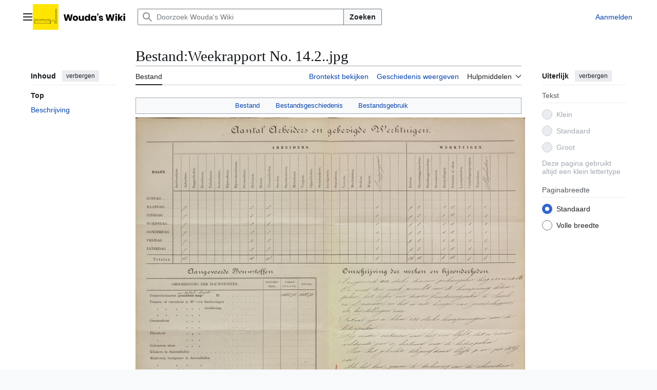

--- FILE ---
content_type: image/svg+xml
request_url: https://wiki.woudagemaal.nl/w/Woudas_Wiki_Wordmark.svg
body_size: 2164
content:
<svg xmlns="http://www.w3.org/2000/svg" width="120" height="15" viewBox="30 0 6770 808">

<!-- W -->
<path d="M1020 95 l-169 707 h-212 l-113 -473 l-114 473 h-212 l-169 -707 h186 l91 512 l124 -512 h187 l124 512 l92 -512 h185 z" />

<!-- o -->
<path d="M1469.5 271.5 q65.5 34.5 103 99.5 t37.5 152 t-37.5 152 t-103 99.5 t-148.5 34.5 t-149 -34.5 t-103.5 -99.5 t-37.5 -152 t37.5 -152 t103.5 -99.5 t149 -34.5 t148.5 34.5z M1238.5 420.5 q-33.5 35.5 -33.5 102.5 t33.5 102 t82.5 35 t82 -35 t33 -102 t-33 -102.5 t-82 -35.5 t-82.5 35.5 z" />

<!-- u -->
<path d="M2254 244 v558 h-172 v-101 q-24 49 -71.5 78 t-110.5 29 q-96 0 -152.5 -64 t-56.5 -176 v-324 h170 v303 q0 57 29.5 88.5 t79.5 31.5 q52 0 82 -33 t30 -94 v-296 h172 z" />

<!-- d -->
<path d="M2694 266 q46 29 67 79 v-283 h171 v740 h-171 v-101 q-21 50 -67 79 t-110 29 q-69 0 -123.5 -34.5 t-86 -99.5 t-31.5 -152 q0 -88 31.5 -152.5 t86 -99 t123.5 -34.5 q64 0 110 29 z M2550.5 423 q-33.5 36 -33.5 100 t33.5 100 t88.5 36 q54 0 88.5 -37 t34.5 -99 q0 -63 -34.5 -99.5 t-88.5 -36.5 q-55 0 -88.5 36 z" />

<!-- a -->
<path d="M3372 266 q46 29 68 79 v-101 h170 v558 h-170 v-101 q-22 50 -68 79 t-110 29 q-69 0 -123.5 -34.5 t-86 -99.5 t-31.5 -152 q0 -88 31.5 -152.5 t86 -99 t123.5 -34.5 q64 0 110 29 z M3228.5 423 q-33.5 36 -33.5 100 t33.5 100 t88.5 36 q54 0 88.5 -37 t34.5 -99 q0 -63 -34.5 -99.5 t-88.5 -36.5 q-55 0 -88.5 36 z" />

<!-- ' -->
<path d="M3854 1 l-13 221 h-115 l-13 -221 h141 z" />

<!-- s -->
<path d="M4279.5 290 q63.5 53 79.5 140 h-160 q-7 -34 -31.5 -53.5 t-61.5 -19.5 q-29 0 -44 12.5 t-15 35.5 q0 26 27.5 39 t86.5 26 q64 15 105 30.5 t71 50.5 t30 94 q0 48 -26 85 t-75 58 t-116 21 q-113 0 -181 -50 t-83 -143 h165 q4 36 30.5 55 t68.5 19 q29 0 44 -13.5 t15 -35.5 q0 -29 -27.5 -41.5 t-89.5 -26.5 q-62 -13 -102 -28 t-69 -48.5 t-29 -91.5 q0 -75 57 -121.5 t161 -46.5 q106 0 169.5 53 z" />

<!-- space -->

<!-- W -->
<path d="M5623 95 l-169 707 h-212 l-113 -473 l-114 473 h-212 l-169 -707 h186 l91 512 l124 -512 h187 l124 512 l92 -512 h185 z" />

<!-- i -->
<path d="M5725 22.5 q28 -25.5 74 -25.5 t74 25.5 t28 64.5 q0 38 -28 63.5 t-74 25.5 t-74 -25.5 t-28 -63.5 q0 -39 28 -64.5 z M5884 244 v558 h-171 v-558 h171 z" />

<!-- k -->
<path d="M6340 802 l-167 -237 v237 h-171 v-740 h171 v406 l167 -224 h201 l-225 279 l230 279 h-206 z" />

<!-- i -->
<path d="M6620 22.5 q28 -25.5 74 -25.5 t74 25.5 t28 64.5 q0 38 -28 63.5 t-74 25.5 t-74 -25.5 t-28 -63.5 q0 -39 28 -64.5 z M6779 244 v558 h-171 v-558 h171 z" />

</svg>
